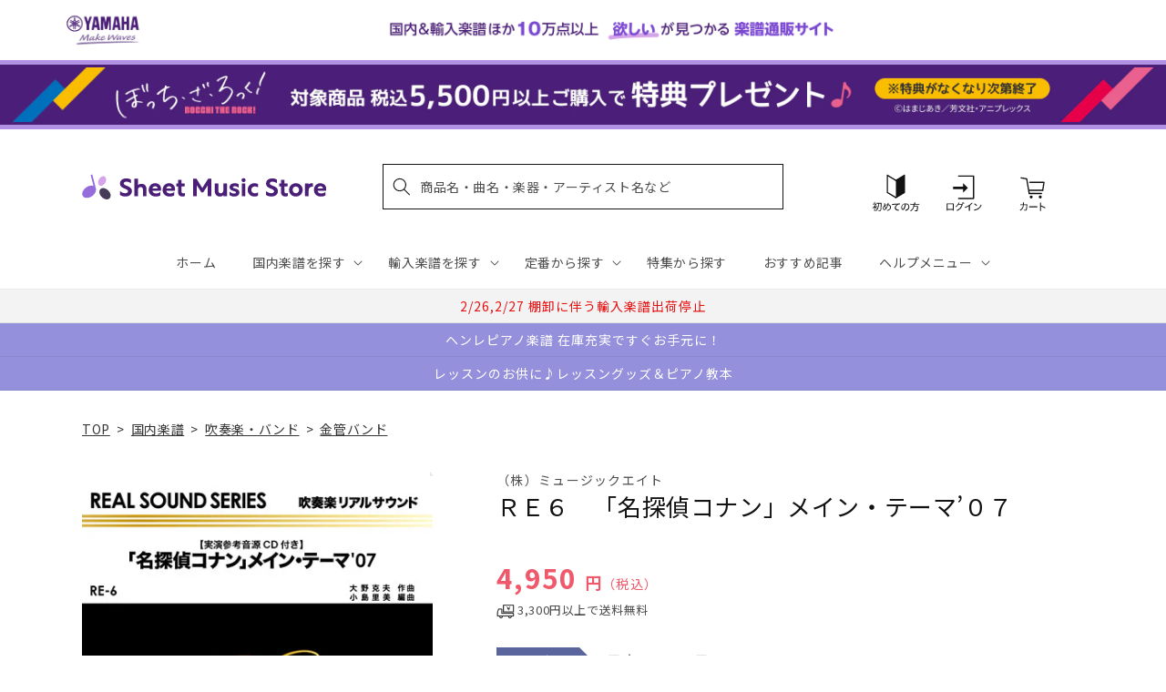

--- FILE ---
content_type: application/javascript; charset=utf-8
request_url: https://recommendations.loopclub.io/v2/storefront/template/?product_id=6895113502771&theme_id=124802433075&page=sheetmusic.jp.yamaha.com%2Fproducts%2F4533332600069&r_type=product&r_id=6895113502771&page_type=product_page&currency=JPY&shop=yamahasms.myshopify.com&user_id=1768893814-7cef7c60-5420-4c21-b91a-766cbbf64921&locale=ja&screen=desktop&qs=%7B%7D&client_id=e016567d-14a9-4859-8a9b-c80066963265&cbt=true&cbs=true&market=2150793267&callback=jsonp_callback_26569
body_size: 8413
content:
jsonp_callback_26569({"visit_id":"1768893819-068acc9a-d733-45c1-a8f2-f65d483a88c8","widgets":[{"id":218812,"page_id":129788,"widget_serve_id":"21955dbc-992f-4a02-a4be-316e8d5913cf","type":"similar_products","max_content":20,"min_content":1,"enabled":true,"location":"shopify-section-product-recommendations","title":"この商品に関連する商品","css":"/* ここから、追加CSS */li.rktheme-carousel-slide.glide__slide{    text-size-adjust: 100%;    -webkit-text-size-adjust: 100%;}.rktheme-carousel-arrows button {    display: block !important;}.rktheme-product-title {    margin-top: 0.5rem;    margin-bottom: 1.3rem;    font-weight: 400;    width: 100%;}a.rktheme-product-title {    text-decoration: none;    overflow: hidden;    display: -webkit-box;    -webkit-box-orient: vertical;    -webkit-line-clamp: 3;}a:hover.rktheme-product-title {    text-decoration: none;}a:hover.rktheme-bundle-product-title {    text-decoration: none;   opacity: 0.6 ;}.rktheme-product-price-wrap {    margin-bottom: 10px;    font-weight: 500;    width: 100%;    white-space: nowrap;}.rktheme-product-details {  position: relative;}.rktheme-product-title:after {  content: \"\";  position: absolute;  top: 0;  right: 0;  bottom: 0;  left: 0;  width: 100%;  height: 100%;  z-index: 1;}.rktheme-bundle-add-to-cart {    width: 100%;    color: #fff;    border: none;    border-radius: 0;     padding: 0.25em 3.0em!important;    font-weight: 400;    font-size: 0.95em!important;    line-height: 2.5em!important;    transition: opacity .15s ease-in-out;    opacity: 0.96;}.rktheme-bundle-product-title[data-current-product=true] {    font-weight: 400;    color: #121212;    text-decoration: none;    pointer-events: none;}.rktheme-bundle-product-title {    width: auto;    text-decoration: none;    background-color: transparent;    color: #121212;    -ms-flex-negative: 0;    flex-shrink: 0;    max-width: 720px;    white-space: nowrap;    text-overflow: ellipsis;    overflow: hidden;    line-height: 1.4!important;}.rktheme-bundle-total-price-amounts {    font-weight: 400;    font-size: 1.7rem;}.rktheme-bundle-total-price-info {    margin-bottom: 10px;}/* ここまで、追加CSS */[data-rk-widget-id='218812'] .rktheme-addtocart-select-arrow::after {    border-top-color: #fff;  }  [data-rk-widget-id='218812'] .rktheme-bundle-add-to-cart {    background-color: var(--add-cart-button-color);    color: #fff;  }  [data-rk-widget-id='218812'] .rktheme-bundle-add-to-cart:hover {    background-color: var(--add-cart-button-color);  }  [data-rk-widget-id='218812'] .rktheme-bundle-total-price-amounts {    color: #121212;  }  [data-rk-widget-id='218812'] .rktheme-bundle-product-item-prices {    color: #121212;  }  [data-rk-widget-id='218812'] .rktheme-widget-title {    font-size: 24px;  }  [data-rk-widget-id='218812'] .rktheme-bundle-title {    font-size: 24px;  }        [data-rk-widget-id='218812'] .rktheme-product-image {    object-fit: contain;  }          [data-rk-widget-id='218812'] .rktheme-widget-title {    text-align:left;  }                  [data-rk-widget-id='218812'] .rktheme-widget-container[data-ui-mode=desktop] .rktheme-bundle-image,  [data-rk-widget-id='218812'] .rktheme-widget-container[data-ui-mode=mobile] .rktheme-bundle-image {    position: absolute;    top: 0;    left: 0;    right: 0;    bottom: 0;    height: 100%;    width: 100%;    max-height: unset;            object-fit: contain      }        /* 課題3 追加CSS */  .glide__slide {    border: 1px solid #eee;    padding: 1rem 1rem 1.2rem;  }  .rktheme-product-image-wrap {    margin: 0 2rem 1rem;  }  .rktheme-carousel-arrow {    cursor: pointer;    width: 3.2rem !important;    height: 5.4rem !important;    padding: 0 !important;    display: grid;    place-items: center;    top: 45% !important;    transform: translateY(-50%);  }  .rktheme-carousel-arrow svg {    width: 1rem !important;    height: 1rem !important;  }  .rktheme-carousel-arrow.glide__arrow--left[data-style=rectangle] {    border-radius: 0 5px 5px 0;  }  .rktheme-carousel-arrow.glide__arrow--right[data-style=rectangle] {    border-radius: 5px 0 0 5px;  }  .rktheme-product-image-wrap {    padding-top: 120% !important;  }  .rktheme-product-title {    margin-bottom: 4px;  }  .rktheme-product-card:hover .rktheme-product-image--primary {    opacity: 0.7 ;  }  .rktheme-product-image-wrap:hover .rktheme-product-image--primary {    opacity: 0.7 ;  }  .rktheme-product-vendor {    letter-spacing: 0.03em;  }@media screen and (max-width: 749px) {  h3.rktheme-widget-title {    font-size: 20px !important;}  .rktheme-carousel-arrow {    display: none !important;    font-size: 15px;  }  .rktheme-product-card:hover .rktheme-product-image--primary{    opacity: 1;  }  .rktheme-product-image-wrap:hover .rktheme-product-image--primary {    opacity: 1;  }  a:hover.rktheme-product-title{    opacity: 1;  }  a:hover.rktheme-product-title {    text-decoration: none;  }  a:hover.rktheme-bundle-product-title {    text-decoration: none;  }  .rktheme-product-card:hover .rktheme-product-image--primary {    transform: none;  }  .rktheme-product-image-wrap[data-hover-mode=zoom]:hover .rktheme-product-image--primary {    transform: none;  }    .glide__slide {    border: 1px solid #eee;    padding: 1rem;  }}","layout":"carousel","cart_button_text":"Add to Cart","page_type":"product_page","desktop_per_view":4,"mobile_per_view":2,"carousel_control":"arrow","position_enabled":true,"position":2,"enable_cart_button":false,"cart_button_template":null,"extra":{},"enable_popup":false,"popup_config":{},"show_discount_label":false,"allow_out_of_stock":true,"tablet_per_view":3,"discount_config":{"enabled":null,"type":null,"value":null,"widget_message":null,"cart_message":null,"version":1,"apply_discount_only_to_rec":false},"cart_properties":{},"template":"<section class='rktheme-widget-container' data-layout='carousel'>    <h3 class='rktheme-widget-title'><span>この商品に関連する商品</span></h3>    <div class='rktheme-carousel-wrap'>      <div class='rktheme-carousel-container glide'>        <div class=\"rktheme-carousel-track glide__track\" data-glide-el=\"track\">          <ul class=\"rktheme-carousel-slides glide__slides\">                                                                                                                <li class='rktheme-carousel-slide glide__slide'>                  <div class='rktheme-product-card rktheme-grid-product' data-rk-product-id='7372236619827'>                    <a href='/products/4533332960262' class='rktheme-product-image-wrap' data-rk-track-type='clicked' data-rk-track-prevent-default='true'>                        <img class='rktheme-product-image  rktheme-product-image--primary' loading=\"lazy\" data-sizes=\"auto\" src=\"https://cdn.shopify.com/s/files/1/0553/1566/0851/files/no_image_240131_f24b6b70-f344-4551-a88d-8c055b2f9cb9_600x.jpg?v=1720585379\" data-src=\"https://cdn.shopify.com/s/files/1/0553/1566/0851/files/no_image_240131_f24b6b70-f344-4551-a88d-8c055b2f9cb9_600x.jpg?v=1720585379\" data-srcset=\"https://cdn.shopify.com/s/files/1/0553/1566/0851/files/no_image_240131_f24b6b70-f344-4551-a88d-8c055b2f9cb9_180x.jpg?v=1720585379 180w 236h, https://cdn.shopify.com/s/files/1/0553/1566/0851/files/no_image_240131_f24b6b70-f344-4551-a88d-8c055b2f9cb9_360x.jpg?v=1720585379 360w 473h, https://cdn.shopify.com/s/files/1/0553/1566/0851/files/no_image_240131_f24b6b70-f344-4551-a88d-8c055b2f9cb9_540x.jpg?v=1720585379 540w 710h, https://cdn.shopify.com/s/files/1/0553/1566/0851/files/no_image_240131_f24b6b70-f344-4551-a88d-8c055b2f9cb9_720x.jpg?v=1720585379 720w 947h, https://cdn.shopify.com/s/files/1/0553/1566/0851/files/no_image_240131_f24b6b70-f344-4551-a88d-8c055b2f9cb9_900x.jpg?v=1720585379 900w 1184h, https://cdn.shopify.com/s/files/1/0553/1566/0851/files/no_image_240131_f24b6b70-f344-4551-a88d-8c055b2f9cb9.jpg?v=1720585379 912w 1200h\" alt='ＱＨ１０２６　吹奏楽ヒットシリーズ　春風／ゆず【オンデマンド】' />                      <div class='rktheme-discount-label' data-compare-price=\"None\" data-price=\"4400.0\" data-label=\"{percent} off\"></div>                      <div class='rktheme-added-to-cart-tooltip'>Added to cart!</div>                    </a>                    <div class='rktheme-product-details'>                      <a class='rktheme-product-title' href='/products/4533332960262' data-rk-track-type='clicked' data-rk-track-prevent-default='true'>                          ＱＨ１０２６　吹奏楽ヒットシリーズ　春風／ゆず【オンデマンド】                      </a>                        <div class='rktheme-product-vendor rktheme-product-vendor--above-title'>（株）ミュージックエイト</div>                        <div class='rktheme-product-vendor rktheme-product-vendor--below-title'>（株）ミュージックエイト</div>                      <div class='rktheme-product-price-wrap' data-compare-price='False'>                          <span class='rktheme-product-price rktheme-product-price--original'>                            <span class='money'>4,400 円（税込）</span>                          </span>                      </div>                      <div class='rktheme-addtocart-container'>                          <button type='button' class='rktheme-addtocart-button' data-rk-variant-id='42500158521395'>カートに入れる</button>                      </div>                    </div>                  </div>              </li>                                                                                                                <li class='rktheme-carousel-slide glide__slide'>                  <div class='rktheme-product-card rktheme-grid-product' data-rk-product-id='7372183502899'>                    <a href='/products/4533332811830' class='rktheme-product-image-wrap' data-rk-track-type='clicked' data-rk-track-prevent-default='true'>                        <img class='rktheme-product-image  rktheme-product-image--primary' loading=\"lazy\" data-sizes=\"auto\" src=\"https://cdn.shopify.com/s/files/1/0553/1566/0851/files/no_image_240131_0826c786-ec39-4e8d-8ece-b321f111f368_600x.jpg?v=1720585298\" data-src=\"https://cdn.shopify.com/s/files/1/0553/1566/0851/files/no_image_240131_0826c786-ec39-4e8d-8ece-b321f111f368_600x.jpg?v=1720585298\" data-srcset=\"https://cdn.shopify.com/s/files/1/0553/1566/0851/files/no_image_240131_0826c786-ec39-4e8d-8ece-b321f111f368_180x.jpg?v=1720585298 180w 236h, https://cdn.shopify.com/s/files/1/0553/1566/0851/files/no_image_240131_0826c786-ec39-4e8d-8ece-b321f111f368_360x.jpg?v=1720585298 360w 473h, https://cdn.shopify.com/s/files/1/0553/1566/0851/files/no_image_240131_0826c786-ec39-4e8d-8ece-b321f111f368_540x.jpg?v=1720585298 540w 710h, https://cdn.shopify.com/s/files/1/0553/1566/0851/files/no_image_240131_0826c786-ec39-4e8d-8ece-b321f111f368_720x.jpg?v=1720585298 720w 947h, https://cdn.shopify.com/s/files/1/0553/1566/0851/files/no_image_240131_0826c786-ec39-4e8d-8ece-b321f111f368_900x.jpg?v=1720585298 900w 1184h, https://cdn.shopify.com/s/files/1/0553/1566/0851/files/no_image_240131_0826c786-ec39-4e8d-8ece-b321f111f368.jpg?v=1720585298 912w 1200h\" alt='ＱＨ１８３　吹奏楽ヒットシリーズ　ＣＩＴＹ　ＨＵＮＴＥＲ【オンデマンド】' />                      <div class='rktheme-discount-label' data-compare-price=\"None\" data-price=\"4400.0\" data-label=\"{percent} off\"></div>                      <div class='rktheme-added-to-cart-tooltip'>Added to cart!</div>                    </a>                    <div class='rktheme-product-details'>                      <a class='rktheme-product-title' href='/products/4533332811830' data-rk-track-type='clicked' data-rk-track-prevent-default='true'>                          ＱＨ１８３　吹奏楽ヒットシリーズ　ＣＩＴＹ　ＨＵＮＴＥＲ【オンデマンド】                      </a>                        <div class='rktheme-product-vendor rktheme-product-vendor--above-title'>（株）ミュージックエイト</div>                        <div class='rktheme-product-vendor rktheme-product-vendor--below-title'>（株）ミュージックエイト</div>                      <div class='rktheme-product-price-wrap' data-compare-price='False'>                          <span class='rktheme-product-price rktheme-product-price--original'>                            <span class='money'>4,400 円（税込）</span>                          </span>                      </div>                      <div class='rktheme-addtocart-container'>                          <button type='button' class='rktheme-addtocart-button' data-rk-variant-id='42500101734451'>カートに入れる</button>                      </div>                    </div>                  </div>              </li>                                                                                                                <li class='rktheme-carousel-slide glide__slide'>                  <div class='rktheme-product-card rktheme-grid-product' data-rk-product-id='6894616969267'>                    <a href='/products/4533332812592' class='rktheme-product-image-wrap' data-rk-track-type='clicked' data-rk-track-prevent-default='true'>                        <img class='rktheme-product-image  rktheme-product-image--primary' loading=\"lazy\" data-sizes=\"auto\" src=\"https://cdn.shopify.com/s/files/1/0553/1566/0851/files/no_image_240131_304ac228-6356-4b1c-b720-a2a24f46af8b_600x.jpg?v=1712623343\" data-src=\"https://cdn.shopify.com/s/files/1/0553/1566/0851/files/no_image_240131_304ac228-6356-4b1c-b720-a2a24f46af8b_600x.jpg?v=1712623343\" data-srcset=\"https://cdn.shopify.com/s/files/1/0553/1566/0851/files/no_image_240131_304ac228-6356-4b1c-b720-a2a24f46af8b_180x.jpg?v=1712623343 180w 236h, https://cdn.shopify.com/s/files/1/0553/1566/0851/files/no_image_240131_304ac228-6356-4b1c-b720-a2a24f46af8b_360x.jpg?v=1712623343 360w 473h, https://cdn.shopify.com/s/files/1/0553/1566/0851/files/no_image_240131_304ac228-6356-4b1c-b720-a2a24f46af8b_540x.jpg?v=1712623343 540w 710h, https://cdn.shopify.com/s/files/1/0553/1566/0851/files/no_image_240131_304ac228-6356-4b1c-b720-a2a24f46af8b_720x.jpg?v=1712623343 720w 947h, https://cdn.shopify.com/s/files/1/0553/1566/0851/files/no_image_240131_304ac228-6356-4b1c-b720-a2a24f46af8b_900x.jpg?v=1712623343 900w 1184h, https://cdn.shopify.com/s/files/1/0553/1566/0851/files/no_image_240131_304ac228-6356-4b1c-b720-a2a24f46af8b.jpg?v=1712623343 912w 1200h\" alt='ＱＨ２５９　吹奏楽ヒットシリーズ　狙いうち／ホワイトタイガー' />                      <div class='rktheme-discount-label' data-compare-price=\"None\" data-price=\"4400.0\" data-label=\"{percent} off\"></div>                      <div class='rktheme-added-to-cart-tooltip'>Added to cart!</div>                    </a>                    <div class='rktheme-product-details'>                      <a class='rktheme-product-title' href='/products/4533332812592' data-rk-track-type='clicked' data-rk-track-prevent-default='true'>                          ＱＨ２５９　吹奏楽ヒットシリーズ　狙いうち／ホワイトタイガー                      </a>                        <div class='rktheme-product-vendor rktheme-product-vendor--above-title'>（株）ミュージックエイト</div>                        <div class='rktheme-product-vendor rktheme-product-vendor--below-title'>（株）ミュージックエイト</div>                      <div class='rktheme-product-price-wrap' data-compare-price='False'>                          <span class='rktheme-product-price rktheme-product-price--original'>                            <span class='money'>4,400 円（税込）</span>                          </span>                      </div>                      <div class='rktheme-addtocart-container'>                          <button type='button' class='rktheme-addtocart-button' data-rk-variant-id='41221347868723'>カートに入れる</button>                      </div>                    </div>                  </div>              </li>                                                                                                                <li class='rktheme-carousel-slide glide__slide'>                  <div class='rktheme-product-card rktheme-grid-product' data-rk-product-id='6895493644339'>                    <a href='/products/4533332690558' class='rktheme-product-image-wrap' data-rk-track-type='clicked' data-rk-track-prevent-default='true'>                        <img class='rktheme-product-image  rktheme-product-image--primary' loading=\"lazy\" data-sizes=\"auto\" src=\"https://cdn.shopify.com/s/files/1/0553/1566/0851/products/4533332690558_600x.jpg?v=1677579649\" data-src=\"https://cdn.shopify.com/s/files/1/0553/1566/0851/products/4533332690558_600x.jpg?v=1677579649\" data-srcset=\"https://cdn.shopify.com/s/files/1/0553/1566/0851/products/4533332690558_180x.jpg?v=1677579649 180w 254h, https://cdn.shopify.com/s/files/1/0553/1566/0851/products/4533332690558_360x.jpg?v=1677579649 360w 508h, https://cdn.shopify.com/s/files/1/0553/1566/0851/products/4533332690558.jpg?v=1677579649 425w 600h\" alt='ＦＬＸ５５　サークル・オブ・ライフ【Ｃｉｒｃｌｅ　ｏｆ　Ｌｉｆｅ】' />                      <div class='rktheme-discount-label' data-compare-price=\"None\" data-price=\"3850.0\" data-label=\"{percent} off\"></div>                      <div class='rktheme-added-to-cart-tooltip'>Added to cart!</div>                    </a>                    <div class='rktheme-product-details'>                      <a class='rktheme-product-title' href='/products/4533332690558' data-rk-track-type='clicked' data-rk-track-prevent-default='true'>                          ＦＬＸ５５　サークル・オブ・ライフ【Ｃｉｒｃｌｅ　ｏｆ　Ｌｉｆｅ】                      </a>                        <div class='rktheme-product-vendor rktheme-product-vendor--above-title'>（株）ミュージックエイト</div>                        <div class='rktheme-product-vendor rktheme-product-vendor--below-title'>（株）ミュージックエイト</div>                      <div class='rktheme-product-price-wrap' data-compare-price='False'>                          <span class='rktheme-product-price rktheme-product-price--original'>                            <span class='money'>3,850 円（税込）</span>                          </span>                      </div>                      <div class='rktheme-addtocart-container'>                          <button type='button' class='rktheme-addtocart-button' data-rk-variant-id='41222288539699'>カートに入れる</button>                      </div>                    </div>                  </div>              </li>                                                                                                                <li class='rktheme-carousel-slide glide__slide'>                  <div class='rktheme-product-card rktheme-grid-product' data-rk-product-id='6895158591539'>                    <a href='/products/4580094474018' class='rktheme-product-image-wrap' data-rk-track-type='clicked' data-rk-track-prevent-default='true'>                        <img class='rktheme-product-image  rktheme-product-image--primary' loading=\"lazy\" data-sizes=\"auto\" src=\"https://cdn.shopify.com/s/files/1/0553/1566/0851/products/4580094474018_600x.jpg?v=1677578927\" data-src=\"https://cdn.shopify.com/s/files/1/0553/1566/0851/products/4580094474018_600x.jpg?v=1677578927\" data-srcset=\"https://cdn.shopify.com/s/files/1/0553/1566/0851/products/4580094474018_180x.jpg?v=1677578927 180w 254h, https://cdn.shopify.com/s/files/1/0553/1566/0851/products/4580094474018_360x.jpg?v=1677578927 360w 508h, https://cdn.shopify.com/s/files/1/0553/1566/0851/products/4580094474018_540x.jpg?v=1677578927 540w 763h, https://cdn.shopify.com/s/files/1/0553/1566/0851/products/4580094474018.jpg?v=1677578927 595w 841h\" alt='マーチ・シリーズ　キング・コットン　参考音源ＣＤ付' />                      <div class='rktheme-discount-label' data-compare-price=\"None\" data-price=\"4950.0\" data-label=\"{percent} off\"></div>                      <div class='rktheme-added-to-cart-tooltip'>Added to cart!</div>                    </a>                    <div class='rktheme-product-details'>                      <a class='rktheme-product-title' href='/products/4580094474018' data-rk-track-type='clicked' data-rk-track-prevent-default='true'>                          マーチ・シリーズ　キング・コットン　参考音源ＣＤ付                      </a>                        <div class='rktheme-product-vendor rktheme-product-vendor--above-title'>ウィンズスコア</div>                        <div class='rktheme-product-vendor rktheme-product-vendor--below-title'>ウィンズスコア</div>                      <div class='rktheme-product-price-wrap' data-compare-price='False'>                          <span class='rktheme-product-price rktheme-product-price--original'>                            <span class='money'>4,950 円（税込）</span>                          </span>                      </div>                      <div class='rktheme-addtocart-container'>                          <button type='button' class='rktheme-addtocart-button' data-rk-variant-id='41221916557363'>カートに入れる</button>                      </div>                    </div>                  </div>              </li>                                                                                                                <li class='rktheme-carousel-slide glide__slide'>                  <div class='rktheme-product-card rktheme-grid-product' data-rk-product-id='6895046164531'>                    <a href='/products/4582441024716' class='rktheme-product-image-wrap' data-rk-track-type='clicked' data-rk-track-prevent-default='true'>                        <img class='rktheme-product-image  rktheme-product-image--primary' loading=\"lazy\" data-sizes=\"auto\" src=\"https://cdn.shopify.com/s/files/1/0553/1566/0851/products/4582441024716_600x.jpg?v=1677577651\" data-src=\"https://cdn.shopify.com/s/files/1/0553/1566/0851/products/4582441024716_600x.jpg?v=1677577651\" data-srcset=\"https://cdn.shopify.com/s/files/1/0553/1566/0851/products/4582441024716_180x.jpg?v=1677577651 180w 260h, https://cdn.shopify.com/s/files/1/0553/1566/0851/products/4582441024716_360x.jpg?v=1677577651 360w 521h, https://cdn.shopify.com/s/files/1/0553/1566/0851/products/4582441024716.jpg?v=1677577651 414w 600h\" alt='吹奏楽セレクション楽譜　パリの散歩道　参考音源ＣＤ付' />                      <div class='rktheme-discount-label' data-compare-price=\"None\" data-price=\"4075.0\" data-label=\"{percent} off\"></div>                      <div class='rktheme-added-to-cart-tooltip'>Added to cart!</div>                    </a>                    <div class='rktheme-product-details'>                      <a class='rktheme-product-title' href='/products/4582441024716' data-rk-track-type='clicked' data-rk-track-prevent-default='true'>                          吹奏楽セレクション楽譜　パリの散歩道　参考音源ＣＤ付                      </a>                        <div class='rktheme-product-vendor rktheme-product-vendor--above-title'>ウィンズスコア</div>                        <div class='rktheme-product-vendor rktheme-product-vendor--below-title'>ウィンズスコア</div>                      <div class='rktheme-product-price-wrap' data-compare-price='False'>                          <span class='rktheme-product-price rktheme-product-price--original'>                            <span class='money'>4,075 円（税込）</span>                          </span>                      </div>                      <div class='rktheme-addtocart-container'>                          <button type='button' class='rktheme-addtocart-button' data-rk-variant-id='41221795086387'>カートに入れる</button>                      </div>                    </div>                  </div>              </li>                                                                                                                <li class='rktheme-carousel-slide glide__slide'>                  <div class='rktheme-product-card rktheme-grid-product' data-rk-product-id='6895235301427'>                    <a href='/products/4562360239514' class='rktheme-product-image-wrap' data-rk-track-type='clicked' data-rk-track-prevent-default='true'>                        <img class='rktheme-product-image  rktheme-product-image--primary' loading=\"lazy\" data-sizes=\"auto\" src=\"https://cdn.shopify.com/s/files/1/0553/1566/0851/products/4562360239514_600x.jpg?v=1677578492\" data-src=\"https://cdn.shopify.com/s/files/1/0553/1566/0851/products/4562360239514_600x.jpg?v=1677578492\" data-srcset=\"https://cdn.shopify.com/s/files/1/0553/1566/0851/products/4562360239514_180x.jpg?v=1677578492 180w 255h, https://cdn.shopify.com/s/files/1/0553/1566/0851/products/4562360239514.jpg?v=1677578492 294w 418h\" alt='ＰＯＰ－１６９　Ｉ　ｓｅｅｋ／嵐　（ドラマ「世界一難しい恋」主題歌）' />                      <div class='rktheme-discount-label' data-compare-price=\"None\" data-price=\"4378.0\" data-label=\"{percent} off\"></div>                      <div class='rktheme-added-to-cart-tooltip'>Added to cart!</div>                    </a>                    <div class='rktheme-product-details'>                      <a class='rktheme-product-title' href='/products/4562360239514' data-rk-track-type='clicked' data-rk-track-prevent-default='true'>                          ＰＯＰ－１６９　Ｉ　ｓｅｅｋ／嵐　（ドラマ「世界一難しい恋」主題歌）                      </a>                        <div class='rktheme-product-vendor rktheme-product-vendor--above-title'>ロケットミュージック</div>                        <div class='rktheme-product-vendor rktheme-product-vendor--below-title'>ロケットミュージック</div>                      <div class='rktheme-product-price-wrap' data-compare-price='False'>                          <span class='rktheme-product-price rktheme-product-price--original'>                            <span class='money'>4,378 円（税込）</span>                          </span>                      </div>                      <div class='rktheme-addtocart-container'>                          <button type='button' class='rktheme-addtocart-button' data-rk-variant-id='41222001328179'>カートに入れる</button>                      </div>                    </div>                  </div>              </li>                                                                                                                <li class='rktheme-carousel-slide glide__slide'>                  <div class='rktheme-product-card rktheme-grid-product' data-rk-product-id='6894829928499'>                    <a href='/products/4580218864732' class='rktheme-product-image-wrap' data-rk-track-type='clicked' data-rk-track-prevent-default='true'>                        <img class='rktheme-product-image  rktheme-product-image--primary' loading=\"lazy\" data-sizes=\"auto\" src=\"https://cdn.shopify.com/s/files/1/0553/1566/0851/products/4580218864732_600x.jpg?v=1677579018\" data-src=\"https://cdn.shopify.com/s/files/1/0553/1566/0851/products/4580218864732_600x.jpg?v=1677579018\" data-srcset=\"https://cdn.shopify.com/s/files/1/0553/1566/0851/products/4580218864732.jpg?v=1677579018 180w 253h\" alt='吹奏楽セレクション楽譜　珍獣ハンターイモトのテーマ～破壊魔定光のテーマ～ＣＤ付' />                      <div class='rktheme-discount-label' data-compare-price=\"None\" data-price=\"4075.0\" data-label=\"{percent} off\"></div>                      <div class='rktheme-added-to-cart-tooltip'>Added to cart!</div>                    </a>                    <div class='rktheme-product-details'>                      <a class='rktheme-product-title' href='/products/4580218864732' data-rk-track-type='clicked' data-rk-track-prevent-default='true'>                          吹奏楽セレクション楽譜　珍獣ハンターイモトのテーマ～破壊魔定光のテーマ～ＣＤ付                      </a>                        <div class='rktheme-product-vendor rktheme-product-vendor--above-title'>ウィンズスコア</div>                        <div class='rktheme-product-vendor rktheme-product-vendor--below-title'>ウィンズスコア</div>                      <div class='rktheme-product-price-wrap' data-compare-price='False'>                          <span class='rktheme-product-price rktheme-product-price--original'>                            <span class='money'>4,075 円（税込）</span>                          </span>                      </div>                      <div class='rktheme-addtocart-container'>                          <button type='button' class='rktheme-addtocart-button' data-rk-variant-id='41221568364595'>カートに入れる</button>                      </div>                    </div>                  </div>              </li>                                                                                                                <li class='rktheme-carousel-slide glide__slide'>                  <div class='rktheme-product-card rktheme-grid-product' data-rk-product-id='6890561404979'>                    <a href='/products/4947817283584' class='rktheme-product-image-wrap' data-rk-track-type='clicked' data-rk-track-prevent-default='true'>                        <img class='rktheme-product-image  rktheme-product-image--primary' loading=\"lazy\" data-sizes=\"auto\" src=\"https://cdn.shopify.com/s/files/1/0553/1566/0851/products/4947817283584_600x.jpg?v=1676257251\" data-src=\"https://cdn.shopify.com/s/files/1/0553/1566/0851/products/4947817283584_600x.jpg?v=1676257251\" data-srcset=\"https://cdn.shopify.com/s/files/1/0553/1566/0851/products/4947817283584_180x.jpg?v=1676257251 180w 251h, https://cdn.shopify.com/s/files/1/0553/1566/0851/products/4947817283584_360x.jpg?v=1676257251 360w 503h, https://cdn.shopify.com/s/files/1/0553/1566/0851/products/4947817283584_540x.jpg?v=1676257251 540w 755h, https://cdn.shopify.com/s/files/1/0553/1566/0851/products/4947817283584_720x.jpg?v=1676257251 720w 1007h, https://cdn.shopify.com/s/files/1/0553/1566/0851/products/4947817283584_900x.jpg?v=1676257251 900w 1259h, https://cdn.shopify.com/s/files/1/0553/1566/0851/products/4947817283584_1080x.jpg?v=1676257251 1080w 1510h, https://cdn.shopify.com/s/files/1/0553/1566/0851/products/4947817283584_1296x.jpg?v=1676257251 1296w 1813h, https://cdn.shopify.com/s/files/1/0553/1566/0851/products/4947817283584_1512x.jpg?v=1676257251 1512w 2115h, https://cdn.shopify.com/s/files/1/0553/1566/0851/products/4947817283584_1728x.jpg?v=1676257251 1728w 2417h, https://cdn.shopify.com/s/files/1/0553/1566/0851/products/4947817283584_1950x.jpg?v=1676257251 1950w 2728h, https://cdn.shopify.com/s/files/1/0553/1566/0851/products/4947817283584_2100x.jpg?v=1676257251 2100w 2937h, https://cdn.shopify.com/s/files/1/0553/1566/0851/products/4947817283584_2260x.jpg?v=1676257251 2260w 3161h, https://cdn.shopify.com/s/files/1/0553/1566/0851/products/4947817283584_2450x.jpg?v=1676257251 2450w 3427h, https://cdn.shopify.com/s/files/1/0553/1566/0851/products/4947817283584.jpg?v=1676257251 2511w 3513h\" alt='New Sounds in Brass NSB復刻版 ユア・ソング' />                      <div class='rktheme-discount-label' data-compare-price=\"None\" data-price=\"12100.0\" data-label=\"{percent} off\"></div>                      <div class='rktheme-added-to-cart-tooltip'>Added to cart!</div>                    </a>                    <div class='rktheme-product-details'>                      <a class='rktheme-product-title' href='/products/4947817283584' data-rk-track-type='clicked' data-rk-track-prevent-default='true'>                          New Sounds in Brass NSB復刻版 ユア・ソング                      </a>                        <div class='rktheme-product-vendor rktheme-product-vendor--above-title'>ヤマハミュージックエンタテインメントホールディングス</div>                        <div class='rktheme-product-vendor rktheme-product-vendor--below-title'>ヤマハミュージックエンタテインメントホールディングス</div>                      <div class='rktheme-product-price-wrap' data-compare-price='False'>                          <span class='rktheme-product-price rktheme-product-price--original'>                            <span class='money'>12,100 円（税込）</span>                          </span>                      </div>                      <div class='rktheme-addtocart-container'>                          <button type='button' class='rktheme-addtocart-button' data-rk-variant-id='41209749340211'>カートに入れる</button>                      </div>                    </div>                  </div>              </li>                                                                                                                <li class='rktheme-carousel-slide glide__slide'>                  <div class='rktheme-product-card rktheme-grid-product' data-rk-product-id='6895110553651'>                    <a href='/products/4533332965069' class='rktheme-product-image-wrap' data-rk-track-type='clicked' data-rk-track-prevent-default='true'>                        <img class='rktheme-product-image  rktheme-product-image--primary' loading=\"lazy\" data-sizes=\"auto\" src=\"https://cdn.shopify.com/s/files/1/0553/1566/0851/products/4533332965069_600x.jpg?v=1677579836\" data-src=\"https://cdn.shopify.com/s/files/1/0553/1566/0851/products/4533332965069_600x.jpg?v=1677579836\" data-srcset=\"https://cdn.shopify.com/s/files/1/0553/1566/0851/products/4533332965069_180x.jpg?v=1677579836 180w 253h, https://cdn.shopify.com/s/files/1/0553/1566/0851/products/4533332965069_360x.jpg?v=1677579836 360w 507h, https://cdn.shopify.com/s/files/1/0553/1566/0851/products/4533332965069.jpg?v=1677579836 426w 600h\" alt='ＱＨ１５０６　吹奏楽ヒットシリーズ　Ｄｒａｇｏｎ　Ｎｉｇｈｔ／ＳＥＫＡＩ　ＮＯ　ＯＷＡＲＩ' />                      <div class='rktheme-discount-label' data-compare-price=\"None\" data-price=\"3960.0\" data-label=\"{percent} off\"></div>                      <div class='rktheme-added-to-cart-tooltip'>Added to cart!</div>                    </a>                    <div class='rktheme-product-details'>                      <a class='rktheme-product-title' href='/products/4533332965069' data-rk-track-type='clicked' data-rk-track-prevent-default='true'>                          ＱＨ１５０６　吹奏楽ヒットシリーズ　Ｄｒａｇｏｎ　Ｎｉｇｈｔ／ＳＥＫＡＩ　ＮＯ　ＯＷＡＲＩ                      </a>                        <div class='rktheme-product-vendor rktheme-product-vendor--above-title'>（株）ミュージックエイト</div>                        <div class='rktheme-product-vendor rktheme-product-vendor--below-title'>（株）ミュージックエイト</div>                      <div class='rktheme-product-price-wrap' data-compare-price='False'>                          <span class='rktheme-product-price rktheme-product-price--original'>                            <span class='money'>3,960 円（税込）</span>                          </span>                      </div>                      <div class='rktheme-addtocart-container'>                          <button type='button' class='rktheme-addtocart-button' data-rk-variant-id='41221866782771'>カートに入れる</button>                      </div>                    </div>                  </div>              </li>                                                                                                                <li class='rktheme-carousel-slide glide__slide'>                  <div class='rktheme-product-card rktheme-grid-product' data-rk-product-id='7758683177011'>                    <a href='/products/4571453887204' class='rktheme-product-image-wrap' data-rk-track-type='clicked' data-rk-track-prevent-default='true'>                        <img class='rktheme-product-image  rktheme-product-image--primary' loading=\"lazy\" data-sizes=\"auto\" src=\"https://cdn.shopify.com/s/files/1/0553/1566/0851/files/4571453887204_de90dee3-2625-43d8-af5a-405cac29e848_600x.jpg?v=1768886829\" data-src=\"https://cdn.shopify.com/s/files/1/0553/1566/0851/files/4571453887204_de90dee3-2625-43d8-af5a-405cac29e848_600x.jpg?v=1768886829\" data-srcset=\"https://cdn.shopify.com/s/files/1/0553/1566/0851/files/4571453887204_de90dee3-2625-43d8-af5a-405cac29e848_180x.jpg?v=1768886829 180w 254h, https://cdn.shopify.com/s/files/1/0553/1566/0851/files/4571453887204_de90dee3-2625-43d8-af5a-405cac29e848_360x.jpg?v=1768886829 360w 509h, https://cdn.shopify.com/s/files/1/0553/1566/0851/files/4571453887204_de90dee3-2625-43d8-af5a-405cac29e848.jpg?v=1768886829 424w 600h\" alt='ＦＬＥＸ２７５　ＩＲＩＳ　ＯＵＴ／米津玄師【参考音源ＣＤ付】' />                      <div class='rktheme-discount-label' data-compare-price=\"None\" data-price=\"4400.0\" data-label=\"{percent} off\"></div>                      <div class='rktheme-added-to-cart-tooltip'>Added to cart!</div>                    </a>                    <div class='rktheme-product-details'>                      <a class='rktheme-product-title' href='/products/4571453887204' data-rk-track-type='clicked' data-rk-track-prevent-default='true'>                          ＦＬＥＸ２７５　ＩＲＩＳ　ＯＵＴ／米津玄師【参考音源ＣＤ付】                      </a>                        <div class='rktheme-product-vendor rktheme-product-vendor--above-title'>ロケットミュージック</div>                        <div class='rktheme-product-vendor rktheme-product-vendor--below-title'>ロケットミュージック</div>                      <div class='rktheme-product-price-wrap' data-compare-price='False'>                          <span class='rktheme-product-price rktheme-product-price--original'>                            <span class='money'>4,400 円（税込）</span>                          </span>                      </div>                      <div class='rktheme-addtocart-container'>                          <button type='button' class='rktheme-addtocart-button' data-rk-variant-id='43923456294963'>カートに入れる</button>                      </div>                    </div>                  </div>              </li>                                                                                                                <li class='rktheme-carousel-slide glide__slide'>                  <div class='rktheme-product-card rktheme-grid-product' data-rk-product-id='7758683308083'>                    <a href='/products/4571453887242' class='rktheme-product-image-wrap' data-rk-track-type='clicked' data-rk-track-prevent-default='true'>                        <img class='rktheme-product-image  rktheme-product-image--primary' loading=\"lazy\" data-sizes=\"auto\" src=\"https://cdn.shopify.com/s/files/1/0553/1566/0851/files/4571453887242_7fdc8b08-d040-41ac-93f3-c5fc22805141_600x.jpg?v=1768886830\" data-src=\"https://cdn.shopify.com/s/files/1/0553/1566/0851/files/4571453887242_7fdc8b08-d040-41ac-93f3-c5fc22805141_600x.jpg?v=1768886830\" data-srcset=\"https://cdn.shopify.com/s/files/1/0553/1566/0851/files/4571453887242_7fdc8b08-d040-41ac-93f3-c5fc22805141_180x.jpg?v=1768886830 180w 254h, https://cdn.shopify.com/s/files/1/0553/1566/0851/files/4571453887242_7fdc8b08-d040-41ac-93f3-c5fc22805141_360x.jpg?v=1768886830 360w 509h, https://cdn.shopify.com/s/files/1/0553/1566/0851/files/4571453887242_7fdc8b08-d040-41ac-93f3-c5fc22805141.jpg?v=1768886830 424w 600h\" alt='ＰＯＰ４７７　若者のすべて／フジファブリック【参考音源ＣＤ付】' />                      <div class='rktheme-discount-label' data-compare-price=\"None\" data-price=\"4840.0\" data-label=\"{percent} off\"></div>                      <div class='rktheme-added-to-cart-tooltip'>Added to cart!</div>                    </a>                    <div class='rktheme-product-details'>                      <a class='rktheme-product-title' href='/products/4571453887242' data-rk-track-type='clicked' data-rk-track-prevent-default='true'>                          ＰＯＰ４７７　若者のすべて／フジファブリック【参考音源ＣＤ付】                      </a>                        <div class='rktheme-product-vendor rktheme-product-vendor--above-title'>ロケットミュージック</div>                        <div class='rktheme-product-vendor rktheme-product-vendor--below-title'>ロケットミュージック</div>                      <div class='rktheme-product-price-wrap' data-compare-price='False'>                          <span class='rktheme-product-price rktheme-product-price--original'>                            <span class='money'>4,840 円（税込）</span>                          </span>                      </div>                      <div class='rktheme-addtocart-container'>                          <button type='button' class='rktheme-addtocart-button' data-rk-variant-id='43923456426035'>カートに入れる</button>                      </div>                    </div>                  </div>              </li>                                                                                                                <li class='rktheme-carousel-slide glide__slide'>                  <div class='rktheme-product-card rktheme-grid-product' data-rk-product-id='7758683045939'>                    <a href='/products/4533332691906' class='rktheme-product-image-wrap' data-rk-track-type='clicked' data-rk-track-prevent-default='true'>                        <img class='rktheme-product-image  rktheme-product-image--primary' loading=\"lazy\" data-sizes=\"auto\" src=\"https://cdn.shopify.com/s/files/1/0553/1566/0851/files/4533332691906_4db52026-01ef-488c-8c10-82b0d6d50813_600x.jpg?v=1768886829\" data-src=\"https://cdn.shopify.com/s/files/1/0553/1566/0851/files/4533332691906_4db52026-01ef-488c-8c10-82b0d6d50813_600x.jpg?v=1768886829\" data-srcset=\"https://cdn.shopify.com/s/files/1/0553/1566/0851/files/4533332691906_4db52026-01ef-488c-8c10-82b0d6d50813_180x.jpg?v=1768886829 180w 254h, https://cdn.shopify.com/s/files/1/0553/1566/0851/files/4533332691906_4db52026-01ef-488c-8c10-82b0d6d50813_360x.jpg?v=1768886829 360w 509h, https://cdn.shopify.com/s/files/1/0553/1566/0851/files/4533332691906_4db52026-01ef-488c-8c10-82b0d6d50813.jpg?v=1768886829 424w 600h\" alt='ＦＬＸ１９０　フレックス・バンド（五声部＋打楽器）　正解' />                      <div class='rktheme-discount-label' data-compare-price=\"None\" data-price=\"4290.0\" data-label=\"{percent} off\"></div>                      <div class='rktheme-added-to-cart-tooltip'>Added to cart!</div>                    </a>                    <div class='rktheme-product-details'>                      <a class='rktheme-product-title' href='/products/4533332691906' data-rk-track-type='clicked' data-rk-track-prevent-default='true'>                          ＦＬＸ１９０　フレックス・バンド（五声部＋打楽器）　正解                      </a>                        <div class='rktheme-product-vendor rktheme-product-vendor--above-title'>（株）ミュージックエイト</div>                        <div class='rktheme-product-vendor rktheme-product-vendor--below-title'>（株）ミュージックエイト</div>                      <div class='rktheme-product-price-wrap' data-compare-price='False'>                          <span class='rktheme-product-price rktheme-product-price--original'>                            <span class='money'>4,290 円（税込）</span>                          </span>                      </div>                      <div class='rktheme-addtocart-container'>                          <button type='button' class='rktheme-addtocart-button' data-rk-variant-id='43923456163891'>カートに入れる</button>                      </div>                    </div>                  </div>              </li>                                                                                                                <li class='rktheme-carousel-slide glide__slide'>                  <div class='rktheme-product-card rktheme-grid-product' data-rk-product-id='6895019982899'>                    <a href='/products/4995751817334' class='rktheme-product-image-wrap' data-rk-track-type='clicked' data-rk-track-prevent-default='true'>                        <img class='rktheme-product-image  rktheme-product-image--primary' loading=\"lazy\" data-sizes=\"auto\" src=\"https://cdn.shopify.com/s/files/1/0553/1566/0851/files/no_image_240131_23696b66-6c3a-469d-8b69-22e319410c73_600x.jpg?v=1712624469\" data-src=\"https://cdn.shopify.com/s/files/1/0553/1566/0851/files/no_image_240131_23696b66-6c3a-469d-8b69-22e319410c73_600x.jpg?v=1712624469\" data-srcset=\"https://cdn.shopify.com/s/files/1/0553/1566/0851/files/no_image_240131_23696b66-6c3a-469d-8b69-22e319410c73_180x.jpg?v=1712624469 180w 236h, https://cdn.shopify.com/s/files/1/0553/1566/0851/files/no_image_240131_23696b66-6c3a-469d-8b69-22e319410c73_360x.jpg?v=1712624469 360w 473h, https://cdn.shopify.com/s/files/1/0553/1566/0851/files/no_image_240131_23696b66-6c3a-469d-8b69-22e319410c73_540x.jpg?v=1712624469 540w 710h, https://cdn.shopify.com/s/files/1/0553/1566/0851/files/no_image_240131_23696b66-6c3a-469d-8b69-22e319410c73_720x.jpg?v=1712624469 720w 947h, https://cdn.shopify.com/s/files/1/0553/1566/0851/files/no_image_240131_23696b66-6c3a-469d-8b69-22e319410c73_900x.jpg?v=1712624469 900w 1184h, https://cdn.shopify.com/s/files/1/0553/1566/0851/files/no_image_240131_23696b66-6c3a-469d-8b69-22e319410c73.jpg?v=1712624469 912w 1200h\" alt='岩井直溥コレクション　くるみ割り人形／金平糖の踊り' />                      <div class='rktheme-discount-label' data-compare-price=\"None\" data-price=\"4400.0\" data-label=\"{percent} off\"></div>                      <div class='rktheme-added-to-cart-tooltip'>Added to cart!</div>                    </a>                    <div class='rktheme-product-details'>                      <a class='rktheme-product-title' href='/products/4995751817334' data-rk-track-type='clicked' data-rk-track-prevent-default='true'>                          岩井直溥コレクション　くるみ割り人形／金平糖の踊り                      </a>                        <div class='rktheme-product-vendor rktheme-product-vendor--above-title'>ブレーン（株）（広島）</div>                        <div class='rktheme-product-vendor rktheme-product-vendor--below-title'>ブレーン（株）（広島）</div>                      <div class='rktheme-product-price-wrap' data-compare-price='False'>                          <span class='rktheme-product-price rktheme-product-price--original'>                            <span class='money'>4,400 円（税込）</span>                          </span>                      </div>                      <div class='rktheme-addtocart-container'>                          <button type='button' class='rktheme-addtocart-button' data-rk-variant-id='41221767430195'>カートに入れる</button>                      </div>                    </div>                  </div>              </li>                                                                                                                <li class='rktheme-carousel-slide glide__slide'>                  <div class='rktheme-product-card rktheme-grid-product' data-rk-product-id='7758682718259'>                    <a href='/products/4533332823031' class='rktheme-product-image-wrap' data-rk-track-type='clicked' data-rk-track-prevent-default='true'>                        <img class='rktheme-product-image  rktheme-product-image--primary' loading=\"lazy\" data-sizes=\"auto\" src=\"https://cdn.shopify.com/s/files/1/0553/1566/0851/files/4533332823031_86c148fe-49af-476b-a20f-3d171ab4ab8b_600x.jpg?v=1768886830\" data-src=\"https://cdn.shopify.com/s/files/1/0553/1566/0851/files/4533332823031_86c148fe-49af-476b-a20f-3d171ab4ab8b_600x.jpg?v=1768886830\" data-srcset=\"https://cdn.shopify.com/s/files/1/0553/1566/0851/files/4533332823031_86c148fe-49af-476b-a20f-3d171ab4ab8b_180x.jpg?v=1768886830 180w 254h, https://cdn.shopify.com/s/files/1/0553/1566/0851/files/4533332823031_86c148fe-49af-476b-a20f-3d171ab4ab8b_360x.jpg?v=1768886830 360w 509h, https://cdn.shopify.com/s/files/1/0553/1566/0851/files/4533332823031_86c148fe-49af-476b-a20f-3d171ab4ab8b.jpg?v=1768886830 424w 600h\" alt='ＱＣ３０３　吹奏楽コンサート　僕のこと' />                      <div class='rktheme-discount-label' data-compare-price=\"None\" data-price=\"7150.0\" data-label=\"{percent} off\"></div>                      <div class='rktheme-added-to-cart-tooltip'>Added to cart!</div>                    </a>                    <div class='rktheme-product-details'>                      <a class='rktheme-product-title' href='/products/4533332823031' data-rk-track-type='clicked' data-rk-track-prevent-default='true'>                          ＱＣ３０３　吹奏楽コンサート　僕のこと                      </a>                        <div class='rktheme-product-vendor rktheme-product-vendor--above-title'>（株）ミュージックエイト</div>                        <div class='rktheme-product-vendor rktheme-product-vendor--below-title'>（株）ミュージックエイト</div>                      <div class='rktheme-product-price-wrap' data-compare-price='False'>                          <span class='rktheme-product-price rktheme-product-price--original'>                            <span class='money'>7,150 円（税込）</span>                          </span>                      </div>                      <div class='rktheme-addtocart-container'>                          <button type='button' class='rktheme-addtocart-button' data-rk-variant-id='43923455836211'>カートに入れる</button>                      </div>                    </div>                  </div>              </li>                                                                                                                <li class='rktheme-carousel-slide glide__slide'>                  <div class='rktheme-product-card rktheme-grid-product' data-rk-product-id='7758683013171'>                    <a href='/products/4533332876228' class='rktheme-product-image-wrap' data-rk-track-type='clicked' data-rk-track-prevent-default='true'>                        <img class='rktheme-product-image  rktheme-product-image--primary' loading=\"lazy\" data-sizes=\"auto\" src=\"https://cdn.shopify.com/s/files/1/0553/1566/0851/files/4533332876228_d519a067-b9c2-44ef-98fb-2fb6d3bf9311_600x.jpg?v=1768886829\" data-src=\"https://cdn.shopify.com/s/files/1/0553/1566/0851/files/4533332876228_d519a067-b9c2-44ef-98fb-2fb6d3bf9311_600x.jpg?v=1768886829\" data-srcset=\"https://cdn.shopify.com/s/files/1/0553/1566/0851/files/4533332876228_d519a067-b9c2-44ef-98fb-2fb6d3bf9311_180x.jpg?v=1768886829 180w 254h, https://cdn.shopify.com/s/files/1/0553/1566/0851/files/4533332876228_d519a067-b9c2-44ef-98fb-2fb6d3bf9311_360x.jpg?v=1768886829 360w 509h, https://cdn.shopify.com/s/files/1/0553/1566/0851/files/4533332876228_d519a067-b9c2-44ef-98fb-2fb6d3bf9311.jpg?v=1768886829 424w 600h\" alt='ＳＢ６２２　金管バンド　正解' />                      <div class='rktheme-discount-label' data-compare-price=\"None\" data-price=\"4290.0\" data-label=\"{percent} off\"></div>                      <div class='rktheme-added-to-cart-tooltip'>Added to cart!</div>                    </a>                    <div class='rktheme-product-details'>                      <a class='rktheme-product-title' href='/products/4533332876228' data-rk-track-type='clicked' data-rk-track-prevent-default='true'>                          ＳＢ６２２　金管バンド　正解                      </a>                        <div class='rktheme-product-vendor rktheme-product-vendor--above-title'>（株）ミュージックエイト</div>                        <div class='rktheme-product-vendor rktheme-product-vendor--below-title'>（株）ミュージックエイト</div>                      <div class='rktheme-product-price-wrap' data-compare-price='False'>                          <span class='rktheme-product-price rktheme-product-price--original'>                            <span class='money'>4,290 円（税込）</span>                          </span>                      </div>                      <div class='rktheme-addtocart-container'>                          <button type='button' class='rktheme-addtocart-button' data-rk-variant-id='43923456131123'>カートに入れる</button>                      </div>                    </div>                  </div>              </li>                                                                                                                <li class='rktheme-carousel-slide glide__slide'>                  <div class='rktheme-product-card rktheme-grid-product' data-rk-product-id='6894637973555'>                    <a href='/products/4533332819287' class='rktheme-product-image-wrap' data-rk-track-type='clicked' data-rk-track-prevent-default='true'>                        <img class='rktheme-product-image  rktheme-product-image--primary' loading=\"lazy\" data-sizes=\"auto\" src=\"https://cdn.shopify.com/s/files/1/0553/1566/0851/files/no_image_240131_a5ba013c-8175-4da5-a951-5a83fddd7e7c_600x.jpg?v=1712623397\" data-src=\"https://cdn.shopify.com/s/files/1/0553/1566/0851/files/no_image_240131_a5ba013c-8175-4da5-a951-5a83fddd7e7c_600x.jpg?v=1712623397\" data-srcset=\"https://cdn.shopify.com/s/files/1/0553/1566/0851/files/no_image_240131_a5ba013c-8175-4da5-a951-5a83fddd7e7c_180x.jpg?v=1712623397 180w 236h, https://cdn.shopify.com/s/files/1/0553/1566/0851/files/no_image_240131_a5ba013c-8175-4da5-a951-5a83fddd7e7c_360x.jpg?v=1712623397 360w 473h, https://cdn.shopify.com/s/files/1/0553/1566/0851/files/no_image_240131_a5ba013c-8175-4da5-a951-5a83fddd7e7c_540x.jpg?v=1712623397 540w 710h, https://cdn.shopify.com/s/files/1/0553/1566/0851/files/no_image_240131_a5ba013c-8175-4da5-a951-5a83fddd7e7c_720x.jpg?v=1712623397 720w 947h, https://cdn.shopify.com/s/files/1/0553/1566/0851/files/no_image_240131_a5ba013c-8175-4da5-a951-5a83fddd7e7c_900x.jpg?v=1712623397 900w 1184h, https://cdn.shopify.com/s/files/1/0553/1566/0851/files/no_image_240131_a5ba013c-8175-4da5-a951-5a83fddd7e7c.jpg?v=1712623397 912w 1200h\" alt='ＱＨ９２８　吹奏楽ヒットシリーズ　ロコローション' />                      <div class='rktheme-discount-label' data-compare-price=\"None\" data-price=\"4400.0\" data-label=\"{percent} off\"></div>                      <div class='rktheme-added-to-cart-tooltip'>Added to cart!</div>                    </a>                    <div class='rktheme-product-details'>                      <a class='rktheme-product-title' href='/products/4533332819287' data-rk-track-type='clicked' data-rk-track-prevent-default='true'>                          ＱＨ９２８　吹奏楽ヒットシリーズ　ロコローション                      </a>                        <div class='rktheme-product-vendor rktheme-product-vendor--above-title'>（株）ミュージックエイト</div>                        <div class='rktheme-product-vendor rktheme-product-vendor--below-title'>（株）ミュージックエイト</div>                      <div class='rktheme-product-price-wrap' data-compare-price='False'>                          <span class='rktheme-product-price rktheme-product-price--original'>                            <span class='money'>4,400 円（税込）</span>                          </span>                      </div>                      <div class='rktheme-addtocart-container'>                          <button type='button' class='rktheme-addtocart-button' data-rk-variant-id='41221369626675'>カートに入れる</button>                      </div>                    </div>                  </div>              </li>                                                                                                                <li class='rktheme-carousel-slide glide__slide'>                  <div class='rktheme-product-card rktheme-grid-product' data-rk-product-id='6890534830131'>                    <a href='/products/4947817234159' class='rktheme-product-image-wrap' data-rk-track-type='clicked' data-rk-track-prevent-default='true'>                        <img class='rktheme-product-image  rktheme-product-image--primary' loading=\"lazy\" data-sizes=\"auto\" src=\"https://cdn.shopify.com/s/files/1/0553/1566/0851/products/4947817234159_600x.jpg?v=1676257148\" data-src=\"https://cdn.shopify.com/s/files/1/0553/1566/0851/products/4947817234159_600x.jpg?v=1676257148\" data-srcset=\"https://cdn.shopify.com/s/files/1/0553/1566/0851/products/4947817234159_180x.jpg?v=1676257148 180w 252h, https://cdn.shopify.com/s/files/1/0553/1566/0851/products/4947817234159_360x.jpg?v=1676257148 360w 504h, https://cdn.shopify.com/s/files/1/0553/1566/0851/products/4947817234159_540x.jpg?v=1676257148 540w 756h, https://cdn.shopify.com/s/files/1/0553/1566/0851/products/4947817234159_720x.jpg?v=1676257148 720w 1008h, https://cdn.shopify.com/s/files/1/0553/1566/0851/products/4947817234159_900x.jpg?v=1676257148 900w 1261h, https://cdn.shopify.com/s/files/1/0553/1566/0851/products/4947817234159_1080x.jpg?v=1676257148 1080w 1513h, https://cdn.shopify.com/s/files/1/0553/1566/0851/products/4947817234159_1296x.jpg?v=1676257148 1296w 1815h, https://cdn.shopify.com/s/files/1/0553/1566/0851/products/4947817234159_1512x.jpg?v=1676257148 1512w 2118h, https://cdn.shopify.com/s/files/1/0553/1566/0851/products/4947817234159_1728x.jpg?v=1676257148 1728w 2421h, https://cdn.shopify.com/s/files/1/0553/1566/0851/products/4947817234159_1950x.jpg?v=1676257148 1950w 2732h, https://cdn.shopify.com/s/files/1/0553/1566/0851/products/4947817234159_2100x.jpg?v=1676257148 2100w 2942h, https://cdn.shopify.com/s/files/1/0553/1566/0851/products/4947817234159_2260x.jpg?v=1676257148 2260w 3166h, https://cdn.shopify.com/s/files/1/0553/1566/0851/products/4947817234159_2450x.jpg?v=1676257148 2450w 3432h, https://cdn.shopify.com/s/files/1/0553/1566/0851/products/4947817234159.jpg?v=1676257148 2455w 3440h\" alt='New Sounds in Brass NSB復刻版 Mr.インクレディブル' />                      <div class='rktheme-discount-label' data-compare-price=\"None\" data-price=\"16500.0\" data-label=\"{percent} off\"></div>                      <div class='rktheme-added-to-cart-tooltip'>Added to cart!</div>                    </a>                    <div class='rktheme-product-details'>                      <a class='rktheme-product-title' href='/products/4947817234159' data-rk-track-type='clicked' data-rk-track-prevent-default='true'>                          New Sounds in Brass NSB復刻版 Mr.インクレディブル                      </a>                        <div class='rktheme-product-vendor rktheme-product-vendor--above-title'>ヤマハミュージックエンタテインメントホールディングス</div>                        <div class='rktheme-product-vendor rktheme-product-vendor--below-title'>ヤマハミュージックエンタテインメントホールディングス</div>                      <div class='rktheme-product-price-wrap' data-compare-price='False'>                          <span class='rktheme-product-price rktheme-product-price--original'>                            <span class='money'>16,500 円（税込）</span>                          </span>                      </div>                      <div class='rktheme-addtocart-container'>                          <button type='button' class='rktheme-addtocart-button' data-rk-variant-id='41209722667059'>カートに入れる</button>                      </div>                    </div>                  </div>              </li>                                                                                                                <li class='rktheme-carousel-slide glide__slide'>                  <div class='rktheme-product-card rktheme-grid-product' data-rk-product-id='7753236480051'>                    <a href='/products/4589705578602' class='rktheme-product-image-wrap' data-rk-track-type='clicked' data-rk-track-prevent-default='true'>                        <img class='rktheme-product-image  rktheme-product-image--primary' loading=\"lazy\" data-sizes=\"auto\" src=\"https://cdn.shopify.com/s/files/1/0553/1566/0851/files/4589705578602_904f9cc1-b835-4a85-8d9a-8f41ba799f15_600x.jpg?v=1768455075\" data-src=\"https://cdn.shopify.com/s/files/1/0553/1566/0851/files/4589705578602_904f9cc1-b835-4a85-8d9a-8f41ba799f15_600x.jpg?v=1768455075\" data-srcset=\"https://cdn.shopify.com/s/files/1/0553/1566/0851/files/4589705578602_904f9cc1-b835-4a85-8d9a-8f41ba799f15_180x.jpg?v=1768455075 180w 254h, https://cdn.shopify.com/s/files/1/0553/1566/0851/files/4589705578602_904f9cc1-b835-4a85-8d9a-8f41ba799f15_360x.jpg?v=1768455075 360w 508h, https://cdn.shopify.com/s/files/1/0553/1566/0851/files/4589705578602_904f9cc1-b835-4a85-8d9a-8f41ba799f15.jpg?v=1768455075 425w 600h\" alt='吹奏楽セレクション，吹奏楽Ｊ－ＰＯＰ　風になりたい〔Ｇｒａｄｅ　２．５（小編成）〕／ＴＨＥ　ＢＯＯＭ' />                      <div class='rktheme-discount-label' data-compare-price=\"None\" data-price=\"4400.0\" data-label=\"{percent} off\"></div>                      <div class='rktheme-added-to-cart-tooltip'>Added to cart!</div>                    </a>                    <div class='rktheme-product-details'>                      <a class='rktheme-product-title' href='/products/4589705578602' data-rk-track-type='clicked' data-rk-track-prevent-default='true'>                          吹奏楽セレクション，吹奏楽Ｊ－ＰＯＰ　風になりたい〔Ｇｒａｄｅ　２．５（小編成）〕／ＴＨＥ　ＢＯＯＭ                      </a>                        <div class='rktheme-product-vendor rktheme-product-vendor--above-title'>ウィンズスコア</div>                        <div class='rktheme-product-vendor rktheme-product-vendor--below-title'>ウィンズスコア</div>                      <div class='rktheme-product-price-wrap' data-compare-price='False'>                          <span class='rktheme-product-price rktheme-product-price--original'>                            <span class='money'>4,400 円（税込）</span>                          </span>                      </div>                      <div class='rktheme-addtocart-container'>                          <button type='button' class='rktheme-addtocart-button' data-rk-variant-id='43900597469235'>カートに入れる</button>                      </div>                    </div>                  </div>              </li>                                                                                                                <li class='rktheme-carousel-slide glide__slide'>                  <div class='rktheme-product-card rktheme-grid-product' data-rk-product-id='7753236611123'>                    <a href='/products/4589705579685' class='rktheme-product-image-wrap' data-rk-track-type='clicked' data-rk-track-prevent-default='true'>                        <img class='rktheme-product-image  rktheme-product-image--primary' loading=\"lazy\" data-sizes=\"auto\" src=\"https://cdn.shopify.com/s/files/1/0553/1566/0851/files/4589705579685_6b0eefa4-3486-4ca2-aea8-0221ac0cba22_600x.jpg?v=1768455075\" data-src=\"https://cdn.shopify.com/s/files/1/0553/1566/0851/files/4589705579685_6b0eefa4-3486-4ca2-aea8-0221ac0cba22_600x.jpg?v=1768455075\" data-srcset=\"https://cdn.shopify.com/s/files/1/0553/1566/0851/files/4589705579685_6b0eefa4-3486-4ca2-aea8-0221ac0cba22_180x.jpg?v=1768455075 180w 254h, https://cdn.shopify.com/s/files/1/0553/1566/0851/files/4589705579685_6b0eefa4-3486-4ca2-aea8-0221ac0cba22_360x.jpg?v=1768455075 360w 508h, https://cdn.shopify.com/s/files/1/0553/1566/0851/files/4589705579685_6b0eefa4-3486-4ca2-aea8-0221ac0cba22.jpg?v=1768455075 425w 600h\" alt='吹奏楽セレクション　ＶＩＶＡＮＴ　Ｍａｉｎ　ｔｈｅｍｅ〔Ｇｒａｄｅ　３．５〕' />                      <div class='rktheme-discount-label' data-compare-price=\"None\" data-price=\"6490.0\" data-label=\"{percent} off\"></div>                      <div class='rktheme-added-to-cart-tooltip'>Added to cart!</div>                    </a>                    <div class='rktheme-product-details'>                      <a class='rktheme-product-title' href='/products/4589705579685' data-rk-track-type='clicked' data-rk-track-prevent-default='true'>                          吹奏楽セレクション　ＶＩＶＡＮＴ　Ｍａｉｎ　ｔｈｅｍｅ〔Ｇｒａｄｅ　３．５〕                      </a>                        <div class='rktheme-product-vendor rktheme-product-vendor--above-title'>ウィンズスコア</div>                        <div class='rktheme-product-vendor rktheme-product-vendor--below-title'>ウィンズスコア</div>                      <div class='rktheme-product-price-wrap' data-compare-price='False'>                          <span class='rktheme-product-price rktheme-product-price--original'>                            <span class='money'>6,490 円（税込）</span>                          </span>                      </div>                      <div class='rktheme-addtocart-container'>                          <button type='button' class='rktheme-addtocart-button' data-rk-variant-id='43900597600307'>カートに入れる</button>                      </div>                    </div>                  </div>              </li>          </ul>        </div>        <div class=\"rktheme-carousel-arrows glide__arrows\" data-glide-el=\"controls\">          <button class=\"rktheme-carousel-arrow glide__arrow glide__arrow--left\" data-glide-dir=\"<\" type=\"button\">            <svg xmlns=\"http://www.w3.org/2000/svg\" viewBox=\"0 0 492 492\"><path d=\"M198.608 246.104L382.664 62.04c5.068-5.056 7.856-11.816 7.856-19.024 0-7.212-2.788-13.968-7.856-19.032l-16.128-16.12C361.476 2.792 354.712 0 347.504 0s-13.964 2.792-19.028 7.864L109.328 227.008c-5.084 5.08-7.868 11.868-7.848 19.084-.02 7.248 2.76 14.028 7.848 19.112l218.944 218.932c5.064 5.072 11.82 7.864 19.032 7.864 7.208 0 13.964-2.792 19.032-7.864l16.124-16.12c10.492-10.492 10.492-27.572 0-38.06L198.608 246.104z\"/></svg>          </button>          <button class=\"rktheme-carousel-arrow glide__arrow glide__arrow--right\" data-glide-dir=\">\" type=\"button\">            <svg xmlns=\"http://www.w3.org/2000/svg\" viewBox=\"0 0 492.004 492.004\"><path d=\"M382.678 226.804L163.73 7.86C158.666 2.792 151.906 0 144.698 0s-13.968 2.792-19.032 7.86l-16.124 16.12c-10.492 10.504-10.492 27.576 0 38.064L293.398 245.9l-184.06 184.06c-5.064 5.068-7.86 11.824-7.86 19.028 0 7.212 2.796 13.968 7.86 19.04l16.124 16.116c5.068 5.068 11.824 7.86 19.032 7.86s13.968-2.792 19.032-7.86L382.678 265c5.076-5.084 7.864-11.872 7.848-19.088.016-7.244-2.772-14.028-7.848-19.108z\"/></svg>          </button>        </div>        <div class=\"rktheme-carousel-bullets glide__bullets\" data-glide-el=\"controls[nav]\">            <button type='button' class=\"rktheme-carousel-bullet glide__bullet\" data-glide-dir=\"=0\"></button>            <button type='button' class=\"rktheme-carousel-bullet glide__bullet\" data-glide-dir=\"=1\"></button>            <button type='button' class=\"rktheme-carousel-bullet glide__bullet\" data-glide-dir=\"=2\"></button>            <button type='button' class=\"rktheme-carousel-bullet glide__bullet\" data-glide-dir=\"=3\"></button>            <button type='button' class=\"rktheme-carousel-bullet glide__bullet\" data-glide-dir=\"=4\"></button>            <button type='button' class=\"rktheme-carousel-bullet glide__bullet\" data-glide-dir=\"=5\"></button>            <button type='button' class=\"rktheme-carousel-bullet glide__bullet\" data-glide-dir=\"=6\"></button>            <button type='button' class=\"rktheme-carousel-bullet glide__bullet\" data-glide-dir=\"=7\"></button>            <button type='button' class=\"rktheme-carousel-bullet glide__bullet\" data-glide-dir=\"=8\"></button>            <button type='button' class=\"rktheme-carousel-bullet glide__bullet\" data-glide-dir=\"=9\"></button>            <button type='button' class=\"rktheme-carousel-bullet glide__bullet\" data-glide-dir=\"=10\"></button>            <button type='button' class=\"rktheme-carousel-bullet glide__bullet\" data-glide-dir=\"=11\"></button>            <button type='button' class=\"rktheme-carousel-bullet glide__bullet\" data-glide-dir=\"=12\"></button>            <button type='button' class=\"rktheme-carousel-bullet glide__bullet\" data-glide-dir=\"=13\"></button>            <button type='button' class=\"rktheme-carousel-bullet glide__bullet\" data-glide-dir=\"=14\"></button>            <button type='button' class=\"rktheme-carousel-bullet glide__bullet\" data-glide-dir=\"=15\"></button>            <button type='button' class=\"rktheme-carousel-bullet glide__bullet\" data-glide-dir=\"=16\"></button>            <button type='button' class=\"rktheme-carousel-bullet glide__bullet\" data-glide-dir=\"=17\"></button>            <button type='button' class=\"rktheme-carousel-bullet glide__bullet\" data-glide-dir=\"=18\"></button>            <button type='button' class=\"rktheme-carousel-bullet glide__bullet\" data-glide-dir=\"=19\"></button>        </div>      </div>    </div>  <div class='rktheme-settings-data' style='display: none;'><script type=\"application/json\">{\"carousel\": {\"arrow_fill\": \"#fff\", \"arrow_style\": \"rectangle\", \"bullet_size\": \"10\", \"glide_config\": {\"peek\": 0, \"type\": \"slider\", \"bound\": true, \"rewind\": false, \"keyboard\": true, \"start_at\": 0, \"direction\": \"ltr\", \"per_touch\": 1, \"variable_width\": true}, \"per_row_mobile\": 2, \"arrow_icon_size\": 18, \"navigation_mode\": \"arrows\", \"per_row_desktop\": 5, \"arrow_background\": \"#7e8cd8\", \"arrow_transition\": \"fixed\", \"bullet_background\": \"#bbb\", \"per_row_widescreen\": 8, \"arrow_icon_size_mobile\": 18, \"bullet_active_background\": \"#121212\"}, \"product_card\": {\"gutter\": 26, \"price_color\": \"#ef596b\", \"title_align\": \"left\", \"title_color\": \"#121212\", \"vendor_color\": \"#121212BF\", \"gutter_mobile\": 15, \"max_title_rows\": 3, \"per_row_mobile\": \"2\", \"per_row_tablet\": \"4\", \"per_row_desktop\": \"5\", \"price_font_size\": \"16px\", \"title_font_size\": \"14px\", \"vendor_position\": \"above\", \"add_to_cart_mode\": \"hidden\", \"image_hover_mode\": \"secondary\", \"image_object_fit\": \"contain\", \"vendor_font_size\": \"10px\", \"add_to_cart_color\": \"#fff\", \"price_font_family\": \"\", \"image_aspect_ratio\": \"5:7\", \"per_row_widescreen\": 6, \"discount_label_text\": \"{percent} off\", \"price_color_compare\": \"#aaa\", \"discount_label_color\": \"#fff\", \"max_title_characters\": 80, \"price_color_original\": \"#D9005E\", \"price_compare_at_mode\": \"hidden\", \"add_to_cart_background\": \"var(--add-cart-button-color)\", \"discount_label_visible\": true, \"price_font_size_mobile\": \"15px\", \"discount_label_position\": \"right\", \"redirect_on_add_to_cart\": false, \"discount_label_background\": \"#D2354F\", \"product_title_font_family\": \"\", \"compare_price_visibility_mobile\": \"hidden\"}, \"horizontal_grid\": {\"per_row_mobile\": \"2\", \"per_row_desktop\": \"5\", \"per_row_widescreen\": \"7\"}, \"show_snowflakes\": true, \"auto_position_on\": false, \"widget_font_family\": \"\", \"amazon_bought_together\": {\"image_size\": \"300\", \"image_version\": 2, \"show_discounts\": true, \"image_object_fit\": \"contain\", \"button_text_color\": \"#fff\", \"total_price_color\": \"#121212\", \"image_aspect_ratio\": \"3:4\", \"product_price_color\": \"#121212\", \"button_background_color\": \"var(--add-cart-button-color)\", \"ignore_cheapest_variant\": true}, \"widget_title_alignment\": \"left\", \"widget_title_font_size\": \"24px\", \"minimum_distance_from_window\": 30, \"auto_position_last_updated_at\": null, \"minimum_distance_from_window_mobile\": 15}</script></div>  <div class='rktheme-translations-data' style='display: none;'><script type=\"application/json\">{\"go_to_cart_text\": \"Go to cart\", \"add_to_cart_text\": \"\\u30ab\\u30fc\\u30c8\\u306b\\u5165\\u308c\\u308b\", \"total_price_text\": \"Total Price:\", \"out_of_stock_text\": \"Out of stock\", \"this_product_text\": \"This product:\", \"added_to_cart_text\": \"Added to cart!\", \"adding_to_cart_text\": \"Adding...\", \"discount_label_text\": \"{percent} off\", \"fbt_add_to_cart_text\": \"Add selected to cart\"}</script></div></section>","js":"\"use strict\";return {  onWidgetInit: function onWidgetInit(widget, utils) {    var widgetInitSuccess = utils.initWidget({      widgetData: widget,      rkUtils: utils,    });    if (!widgetInitSuccess) {      var err = new Error(\"Rk:WidgetInitFailed\");      err.info = {        widgetId: widget.id,        widgetServeId: widget.widgetServeId,        widgetPageType: widget.pageType,      };      throw err;    }  },};"}],"product":{},"shop":{"id":27850,"domain":"sheetmusic.jp.yamaha.com","name":"yamahasms.myshopify.com","currency":"JPY","currency_format":"{{amount_no_decimals}} 円（税込）","css":"","show_compare_at":true,"enabled_presentment_currencies":["JPY"],"extra":{},"product_reviews_app":null,"swatch_app":null,"js":"","translations":{},"analytics_enabled":[],"pixel_enabled":true},"theme":{"css":""},"user_id":"1768893814-7cef7c60-5420-4c21-b91a-766cbbf64921"});

--- FILE ---
content_type: application/javascript; charset=utf-8
request_url: https://searchanise-ef84.kxcdn.com/templates.2o6q8h7G7z.js
body_size: 6354
content:
Searchanise=window.Searchanise||{};Searchanise.templates={Platform:'shopify',StoreName:'Sheet Music Store',AutocompleteLayout:'singlecolumn_new',AutocompleteStyle:'ITEMS_SINGLECOLUMN_LIGHT_NEW',AutocompleteDescriptionStrings:0,AutocompleteSuggestionCount:2,AutocompleteCategoriesCount:0,AutocompletePagesCount:0,AutocompleteItemCount:2,AutocompleteSuggestOnSearchBoxEmpty:'Y',AutocompleteProductAttributeName:'vendor',AutocompleteShowProductCode:'N',AutocompleteShowRecent:'Y',AutocompleteShowMoreLink:'Y',AutocompleteTemplate:'<div class="snize-ac-results-content"><ul class="snize-ac-results-list" id="snize-ac-items-container-1"></ul><ul class="snize-ac-results-list" id="snize-ac-items-container-2"></ul><ul class="snize-ac-results-list" id="snize-ac-items-container-3"></ul><ul class="snize-ac-results-singlecolumn-list" id="snize-ac-items-container-4"></ul><div class="snize-results-html" style="cursor:auto;" id="snize-ac-results-html-container"></div></div>',AutocompleteMobileTemplate:'<div class="snize-ac-results-content"><div class="snize-mobile-top-panel"><div class="snize-close-button"><button type="button" class="snize-close-button-arrow"></button></div><form action="#" style="margin: 0px"><div class="snize-search"><input id="snize-mobile-search-input" autocomplete="off" class="snize-input-style snize-mobile-input-style"></div><div class="snize-clear-button-container"><button type="button" class="snize-clear-button" style="visibility: hidden"></button></div></form></div><ul class="snize-ac-results-list" id="snize-ac-items-container-1"></ul><ul class="snize-ac-results-list" id="snize-ac-items-container-2"></ul><ul class="snize-ac-results-list" id="snize-ac-items-container-3"></ul><ul id="snize-ac-items-container-4"></ul><div class="snize-results-html" style="cursor:auto;" id="snize-ac-results-html-container"></div><div class="snize-close-area" id="snize-ac-close-area"></div></div>',AutocompleteItem:'<li class="snize-product ${product_classes}" data-original-product-id="${original_product_id}" id="snize-ac-product-${product_id}"><a href="${autocomplete_link}" class="snize-item" draggable="false"><div class="snize-thumbnail"><img src="${image_link}" alt="${autocomplete_image_alt}" class="snize-item-image ${additional_image_classes}"></div><div class="snize-product-info"><span class="snize-title">${title}</span><span class="snize-description">${description}</span>${autocomplete_product_code_html}${autocomplete_product_attribute_html}<div class="snize-ac-prices-container">${autocomplete_prices_html}</div>${reviews_html}<div class="snize-labels-wrapper">${autocomplete_in_stock_status_html}${autocomplete_product_discount_label}${autocomplete_product_tag_label}${autocomplete_product_custom_label}</div></div></a></li>',AutocompleteShowInStockStatus:'Y',LabelAutocompleteSuggestions:'よくある検索ワード',LabelAutocompleteCategories:'カテゴリー',LabelAutocompletePages:'特集ページ・お知らせ',LabelAutocompleteProducts:'商品',LabelAutocompleteMoreProducts:'[count] 商品をすべてみる',LabelAutocompleteNothingFound:'[search_string] の該当はありませんでした',LabelAutocompleteMobileSearchInputPlaceholder:'曲名、商品名、作曲家、楽器など',LabelStickySearchboxInputPlaceholder:'曲名、商品名、作曲家、楽器など',LabelAutocompleteInStock:'注文受付中',LabelAutocompletePreOrder:'注文受付中',LabelAutocompleteOutOfStock:'ストア在庫なし',LabelAutocompleteSku:'商品番号',LabelAutocompleteMore:'さらに表示',LabelAutocompleteNoSearchQuery:'検索ワードを入力してください',LabelAutocompleteNoSuggestionsFound:'なし',LabelAutocompleteNoCategoriesFound:'なし',LabelAutocompleteNoPagesFound:'なし',LabelAutocompleteResultsFound:'[count] 件の商品がみつかりました',LabelAutocompleteDidYouMean:'もしかして [suggestions] ですか?',LabelAutocompleteSeeAllProducts:'すべての商品をみる',ResultsShow:'Y',ResultsStyle:'RESULTS_MODERN',ResultsItemCount:24,ResultsShowActionButton:'N',ResultsShowInStockStatus:'Y',ResultsProductAttributeName:'vendor',ResultsTitleStrings:5,ResultsDescriptionStrings:0,ResultsZeroPriceAction:'hide_zero_price',ResultsUseAsNavigation:'templates',LabelResultsSortBy:'並べ替え',LabelResultsSortRelevance:'関連性の高い順',LabelResultsSortTitleAsc:'商品名: A-Z',LabelResultsSortTitleDesc:'商品名: Z-A',LabelResultsSortCreatedDesc:'新着順: 新しい順',LabelResultsSortCreatedAsc:'新着順: 古い順',LabelResultsSortPriceAsc:'価格: 安い順',LabelResultsSortPriceDesc:'価格: 高い順',LabelResultsSortDiscountDesc:'',LabelResultsBestselling:'人気順',LabelResultsFeatured:'おすすめ順',SmartNavigationIncludeCategoriesPartInUrl:'N',ResultsProductDefaultSorting:'sales_amount:desc',ShowBestsellingSorting:'Y',ShowDiscountSorting:'Y',LabelResultsTabCategories:'カテゴリー',LabelResultsTabProducts:'商品',LabelResultsTabPages:'ページ',LabelResultsFound:'"[search_string]" の検索結果  [count]  件',LabelResultsFoundWithoutQuery:'[count] 件の検索結果',LabelResultsNothingFoundSeeAllCatalog:'"[search_string]" に一致する結果は見つかりませんでした。 [link_catalog_start]すべての商品を見る[link_catalog_end]',LabelResultsFilters:'絞り込み',LabelResultsInStock:'注文受付中',LabelResultsPreOrder:'注文受付中',LabelResultsOutOfStock:'ストア在庫なし',LabelResultsAddToCart:'カートに入れる',LabelResultsViewProduct:'商品を見る',LabelResultsViewCart:'カートを見る',LabelSeoTitle:'[search_request]検索結果一覧 | ヤマハの楽譜通販サイト Sheet Music Store',LabelSeoTitleFilters:'[filters] / [search_request]検索結果一覧 | ヤマハの楽譜通販サイト Sheet Music Store',LabelSeoDescription:'[search_request] 一覧ページ。ヤマハの楽譜通販サイト「Sheet Music Store」ならピアノ、エレクトーン楽譜・教則本や音楽書籍、音楽雑貨などを取り揃えています。3,300円（税込）以上ご購入で送料無料、通常翌営業日発送。',LabelSeoDescriptionFilters:'[filters] / [search_request]一覧ページ。ヤマハの楽譜通販サイト「Sheet Music Store」ならピアノ、エレクトーン楽譜・教則本や音楽書籍、音楽雑貨などを取り揃えています。3,300円（税込）以上ご購入で送料無料、通常翌営業日発送。',LabelResultsShowProducts:'検索結果 [count] 商品',LabelResultsResetFilters:'絞り込みクリア',LabelResultsApplyFilters:'完了',LabelResultsSelectedFilters:'[count] 選択中',LabelResultsBucketsShowMore:'さらに表示',LabelResultsInfiniteScrollingLoadMore:'さらに表示',LabelResultsPaginationPreviousPage:'← 前へ',LabelResultsPaginationNextPage:'次へ →',ResultsTagLabels:{"34292":{"label_id":34292,"product_tag":"gysale202502","format":"text","type":"text","text":"30% OFF","bg_color":"D2354F","text_color":"FFFFFF","image_type":"new","image_url":null,"position":"down-left"}},ResultsCustomLabels:{"34292":{"label_id":34292,"product_tag":"gysale202502","format":"text","type":"text","text":"30% OFF","bg_color":"D2354F","text_color":"FFFFFF","image_type":"new","image_url":null,"position":"down-left"}},ResultsManualSortingCategories:{"\u65b0\u520a\u30d4\u30c3\u30af\u30a2\u30c3\u30d7":"271114469427","\u5b9a\u756a\u4eba\u6c17\u5546\u54c1":"271114960947","\u97f3\u697d\u3068\u8133":"271647899699","\u5439\u90e8\u5fdc\u63f4":"271647932467","piano-teachers-book":"271648129075","\u30d4\u30a2\u30ce\u30e0\u30c3\u30af\u7279\u96c6":"271850799155","\u6d77\u5916\u51fa\u7248\u793e-\u5439\u594f\u697d\u4f5c\u54c1-\u5b9a\u756a-\u304a\u3059\u3059\u3081\u5546\u54c1":"271850831923","\u30e1\u30e2\u30ea\u30a2\u30eb\u30a4\u30e4\u30fc\u4f5c\u66f2\u5bb62023":"271851421747","barenreiter":"271921315891","\u30d4\u30a2\u30ce\u30b9\u30bf\u30c7\u30a3\u4e00\u89a7":"272012476467","2023\u5e74\u30d0\u30f3\u30c9\u30af\u30ea\u30cb\u30c3\u30af":"272023912499","\u6d77\u5916\u51fa\u7248\u793e-\u5b9a\u756a\u304a\u3059\u3059\u3081\u5439\u594f\u697d\u8b5c":"272023945267","\u56fd\u5185\u697d\u8b5c\u30d4\u30c3\u30af\u30a2\u30c3\u30d7":"272190177331","\u8f38\u5165\u697d\u8b5c\u30d4\u30c3\u30af\u30a2\u30c3\u30d7":"272190308403","\u97f3\u697d\u95a2\u9023\u30b0\u30c3\u30ba-\u30d4\u30c3\u30af\u30a2\u30c3\u30d7":"272201711667","\u30d5\u30eb\u30fc\u30c8\u30a2\u30f3\u30b5\u30f3\u30d6\u30eb":"272279470131","\u30af\u30e9\u30ea\u30cd\u30c3\u30c8\u30a2\u30f3\u30b5\u30f3\u30d6\u30eb":"272279502899","\u30b5\u30af\u30bd\u30d5\u30a9\u30f3\u30a2\u30f3\u30b5\u30f3\u30d6\u30eb":"272279535667","\u30db\u30eb\u30f3\u30a2\u30f3\u30b5\u30f3\u30d6\u30eb":"272279568435","\u30c8\u30e9\u30f3\u30da\u30c3\u30c8\u30a2\u30f3\u30b5\u30f3\u30d6\u30eb":"272279601203","\u30c8\u30ed\u30f3\u30dc\u30fc\u30f3\u30a2\u30f3\u30b5\u30f3\u30d6\u30eb":"272279633971","\u30e6\u30fc\u30d5\u30a9-\u30c1\u30e5\u30fc\u30d0\u30a2\u30f3\u30b5\u30f3\u30d6\u30eb":"272279666739","\u6253\u697d\u5668\u30a2\u30f3\u30b5\u30f3\u30d6\u30eb":"272279699507","\u6728\u7ba1\u30a2\u30f3\u30b5\u30f3\u30d6\u30eb":"272279732275","\u91d1\u7ba1\u30a2\u30f3\u30b5\u30f3\u30d6\u30eb":"272279765043","\u30d5\u30ec\u30ad\u30b7\u30d6\u30eb\u30a2\u30f3\u30b5\u30f3\u30d6\u30eb":"272280682547","\u30c0\u30d6\u30eb\u30ea\u30fc\u30c9\u30a2\u30f3\u30b5\u30f3\u30d6\u30eb":"272290185267","\u30b8\u30e3\u30ba\u7279\u96c6-\u7ba1\u697d\u5668":"272367190067","xmas-present":"272761225267","\u8f38\u5165\u697d\u8b5c\u30d4\u30a2\u30ce\u5b9a\u756a":"272900915251","\u8f38\u5165\u697d\u8b5c-\u7ba1-\u5f26\u697d\u5668\u6559\u672c-\u5b9a\u756a\u5546\u54c1":"272901570611","\u8f38\u5165\u697d\u8b5c-\u7ba1-\u5f26\u697d\u5668\u30a2\u30f3\u30b5\u30f3\u30d6\u30eb-\u4eba\u6c17\u5546\u54c1":"272901931059","pianorecital-solo":"273151459379","pianorecital-duet":"273152671795","pianorecital-book":"273169940531","xmas-score":"273198710835","pianorecital-goods":"273496506419","diary":"273501847603","\u30d8\u30f3\u30ec\u30d4\u30a2\u30ce\u8d85\u58f2\u308c\u7b4b20":"273949524019","\u30d8\u30f3\u30ec\u7279\u96c6\u5f26\u697d\u5668":"273952505907","\u30d8\u30f3\u30ec\u7279\u96c6-\u7ba1\u697d\u5668":"273952538675","\u30d8\u30f3\u30ec\u7279\u96c6-\u5ba4\u5185\u697d":"273952571443","\u30d8\u30f3\u30ec\u7279\u96c6-\u4e2d\u578b\u30b9\u30bf\u30c7\u30a3\u30b9\u30b3\u30a2":"273952604211","2023-winter-hit":"274005524531","music-encyclopedia":"274808307763","selfstudy-musicscore":"274904252467","money-envelope":"275301826611","lesson-notes":"275420839987","lesson-sticker":"275422183475","attendance-card":"275423068211","burnam":"275425853491","pianodream":"275426967603","organ_piano":"275427131443","mypiano":"275427557427","graduation\uff70piano":"275671547955","gakuten-sp":"275869237299","graduation-chorus":"275901022259","graduation-brassband":"275901055027","composition-sp":"275921010739","musictheory-sp":"275921862707","mind-body-book":"275931496499","artist-books":"275931693107","acousticguitar-sp":"276163493939","electricguitar-sp":"276163657779","popularpiano-sp":"276163723315","youtube-pianist-sp":"276349059123","finalfantasy-score":"276573519923","competition-clarinet-sp":"276574142515","competition-fagotto-sp":"276574273587","competition-trumpet-sp":"276574404659","competition-tuba-sp":"276574437427","music-dictionary-sp":"276823670835","competition-piano-sp":"276948910131","spring-score-sp":"277130674227","beyer":"277382856755","piano-standard":"277383381043","competition-violin-sp":"277924544563","competition-cello-sp":"278072688691","competition-flute-sp":"278076325939","nsb-premiumbest":"278247374899","piano-school":"278283518003","piano-lesson-development":"278284173363","lesson-goods-others":"278285221939","bandclinic2024-repertoire":"278547660851","bandclinic2024-lecture":"278577446963","bandclinic2024-school":"278577643571","import-pop-ensemble-woodwind":"278578823219","import-pop-ensemble-brass":"278578855987","bandclinic2024-concert":"278580494387","kalimba-sp":"279215145011","piano-improve":"279382261811","music-and-body":"279546757171","gymnastics":"279546789939","musical-note-card":"279634051123","magazine-recommend":"279640309811","ongakubon-taisho2023":"279701880883","weddingsong":"279859036211","btr-sp":"280089886771","ukulele-ranking":"280271585331","bling-bang-bang-born":"280353701939","top-animegame":"280395546675","top-book":"280399118387","chopin-book_goods":"280427626547","ymeh-new":"280686657587","summer-vacation-ongaku":"280905351219","summer-vacation-gakki":"280905941043","summer-vacation-dokusyo":"280989270067","el-kids":"281813155891","el-basic":"281813647411","el-ensemble":"281813942323","el-classic":"281814302771","el-cinema":"281814401075","el-regist":"281895043123","wind-instrument-goods":"282594803763","composer_motif_lesson":"283348566067","composer_motif_bag":"283348631603","composer_motif_goods":"283349680179","cat_lessongoods":"283382874163","cat_goods":"283384512563","jazz-piano":"284176810035","gift-toy":"284203974707","gift-gakki":"284204138547","gift-otoehon":"284204236851","gift-ongakuehon":"284206202931","gift-soutei":"284208758835","effector":"284377382963","mixers":"284526870579","headphones":"284526903347","amps":"284526936115","music-production-studio":"284526968883","headsets":"284527001651","hardwear":"284527034419","audio-equipment":"284527067187","finger-drum-pads":"284527099955","monitor-speakers":"284527132723","speakers":"284527165491","bocchi-rocks":"286917820467","bocchi-cp":"287095291955","sumino":"287549095987","anniversary-snowman":"288894779443","anniversary-ai":"288897335347","anniversary-begin":"288897728563","anniversary-hy":"289034731571","anniversary-artists2025":"289049968691","bc2025-concert":"289256243251","bc2025-import":"289256505395","yagisawa50":"289256538163","healing-music":"289334296627","enjoy-music":"290724085811","nanoblock":"290904113203","shimaenaga":"290954182707","magazine-pickup":"290971254835","ongakunotomo":"290971287603","ghibli-2025":"291227926579","gk-one-hand-piano":"291528933427","gy-one-hand-piano":"291528966195","kimetsu":"291532636211","eiga-conan":"291535388723","book-one-hand-piano":"291551576115","summer":"291680813107","501-1000":"291813982259","under500":"291814015027","1001-1500":"291814047795","1501-2000":"291814080563","under2001-2500":"291814244403","2501-3000":"291850682419","manga-composer":"292133961779","manga-aboutmusic":"292210278451","manga-music":"292213096499","manga-opera":"292242784307","chopin-book":"293099077683","chopin-goods":"293099241523","ontomo-chopin":"293198233651","ebook":"293205508147","magazine-stereo":"293271371827","magazine-bandjournal":"293271633971","symphony9":"293271928883","henle-event2509":"293308923955","relax-piano":"293437866035","pianist-book":"293583749171","anime-vocalo-vtuber":"294278561843","music-food-and-travel":"294417236019","bn-piano":"294999654451","bn-electone":"295000113203","piano-care-supplies":"295393263667","shaker":"295599472691","music-stand":"295599538227","piano-auxiliary-stand":"295600029747","piano-related-products":"295630471219","metronome":"295634731059","music-themed-accessories":"295637057587","guitar-magazine":"296018149427","drum-magazine":"296018214963"},CategorySortingRule:"searchanise",ShopifyCurrency:'JPY',ShopifyMarketsSupport:'Y',ShopifyLocales:{"ja":{"locale":"ja","name":"Japanese","primary":true,"published":true}},ShopifyRegionCatalogs:{"JP":["9866412083"]},StickySearchboxShow:'N',PriceFormatSymbol:'円',PriceFormatBefore:'',PriceFormatAfter:' 円',PriceFormatDecimals:0,ColorsCSS:'.snize-ac-results .snize-suggestion { color: #121212BF; }.snize-ac-results .snize-category a { color: #121212BF; }.snize-ac-results .snize-page a { color: #121212BF; }.snize-ac-results .snize-view-all-categories { color: #121212BF; }.snize-ac-results .snize-view-all-pages { color: #121212BF; }.snize-ac-results .snize-no-products-found-text { color: #121212BF; }.snize-ac-results .snize-no-products-found-text .snize-no-products-found-link { color: #121212BF; }.snize-ac-results .snize-no-products-found .snize-did-you-mean .snize-no-products-found-link { color: #121212BF; }.snize-ac-results .snize-popular-suggestions-text .snize-no-products-found-link { color: #121212BF; }.snize-ac-results .snize-nothing-found-text { color: #121212BF; }.snize-ac-results .snize-nothing-found .snize-popular-suggestions-text { color: #121212BF; }.snize-ac-results .snize-nothing-found .snize-popular-suggestions-view-all-products-text { color: #121212BF; }.snize-ac-results .snize-nothing-found .snize-ac-view-all-products { color: #121212BF; }.snize-ac-results .snize-title { color: #121212; }.snize-ac-results .snize-description { color: #9D9D9D; }.snize-ac-results .snize-price-list { color: #EF596B; }.snize-ac-results span.snize-discounted-price { color: #C1C1C1; }.snize-ac-results .snize-attribute { color: #9D9D9D; }.snize-ac-results .snize-sku { color: #9D9D9D; }div.snize li.snize-product span.snize-title { color: #121212; }div.snize li.snize-category span.snize-title { color: #121212; }div.snize li.snize-page span.snize-title { color: #121212; }div.snize div.slider-container.snize-theme .back-bar .pointer { background-color: #121212; }div.snize ul.snize-product-filters-list li:hover span { color: #121212; }div.snize li.snize-no-products-found div.snize-no-products-found-text span a { color: #121212; }div.snize li.snize-product span.snize-description { color: #121212BF; }div.snize div.snize-search-results-categories li.snize-category span.snize-description { color: #121212BF; }div.snize div.snize-search-results-pages li.snize-page span.snize-description { color: #121212BF; }div.snize li.snize-no-products-found.snize-with-suggestion div.snize-no-products-found-text span { color: #121212BF; }div.snize li.snize-product div.snize-price-list { color: #ef596b; }div.snize#snize_results.snize-mobile-design li.snize-product .snize-price-list .snize-price { color: #ef596b; }#snize-search-results-grid-mode span.snize-attribute { color: #121212BF; }#snize-search-results-list-mode span.snize-attribute { color: #121212BF; }#snize-search-results-grid-mode span.snize-sku { color: #121212BF; }#snize-search-results-list-mode span.snize-sku { color: #121212BF; }div.snize .snize-button { background-color: #FF9000; }#snize-modal-product-quick-view .snize-button { background-color: #FF9000; }div.snize li.snize-product .size-button-view-cart.snize-add-to-cart-button { background-color: #FF9000; }#snize-modal-product-quick-view form.snize-add-to-cart-form-success #snize-quick-view-view-cart { background-color: #FF9000; }#snize-search-results-grid-mode li.snize-product .size-button-view-cart.snize-add-to-cart-button { background-color: #FF9000; }#snize-search-results-list-mode li.snize-product .size-button-view-cart.snize-add-to-cart-button { background-color: #FF9000; }div.snize div.snize-product-filters-title { color: #121212BF; }div.snize div.snize-filters-dropdown-title { color: #121212BF; }#snize-modal-mobile-filters-dialog div.snize-product-filter-opener span.snize-product-filter-title { color: #121212BF; }#snize-modal-mobile-filters-dialog div.snize-product-filters-header span.snize-product-filters-title { color: #121212BF; }#snize-modal-mobile-filters-dialog div.snize-product-filters-buttons-container button.snize-product-filters-show-products { background-color: #FF9000; }div.snize div.snize-main-panel-controls ul li a { color: #000000; }#snize_results.snize-mobile-design div.snize-main-panel-dropdown > a { color: #000000; }#snize_results.snize-mobile-design div.snize-main-panel-dropdown > a > .caret { border-color: #000000; }#snize_results.snize-mobile-design div.snize-main-panel-mobile-filters > a { color: #000000 }#snize_results.snize-mobile-design div.snize-main-panel-view-mode a.snize-list-mode-icon { background-image: url("data:image/svg+xml,%3Csvg xmlns=\'http://www.w3.org/2000/svg\' width=\'20\' height=\'20\' viewBox=\'0 0 20 20\'%3E%3Cpath fill=\'%23000000\' fill-rule=\'nonzero\' d=\'M8 15h10a1 1 0 0 1 0 2H8a1 1 0 0 1 0-2zm-5-1a2 2 0 1 1 0 4 2 2 0 0 1 0-4zm5-5h10a1 1 0 0 1 0 2H8a1 1 0 0 1 0-2zM3 8a2 2 0 1 1 0 4 2 2 0 0 1 0-4zm5-5h10a1 1 0 0 1 0 2H8a1 1 0 1 1 0-2zM3 2a2 2 0 1 1 0 4 2 2 0 0 1 0-4z\'/%3E%3C/svg%3E"); }#snize_results.snize-mobile-design div.snize-main-panel-view-mode a.snize-grid-mode-icon { background-image: url("data:image/svg+xml,%3Csvg xmlns=\'http://www.w3.org/2000/svg\' width=\'20\' height=\'20\' viewBox=\'0 0 20 20\'%3E%3Cpath fill=\'%23000000\' fill-rule=\'nonzero\' d=\'M12 11h5a1 1 0 0 1 1 1v5a1 1 0 0 1-1 1h-5a1 1 0 0 1-1-1v-5a1 1 0 0 1 1-1zm-9 0h5a1 1 0 0 1 1 1v5a1 1 0 0 1-1 1H3a1 1 0 0 1-1-1v-5a1 1 0 0 1 1-1zm9-9h5a1 1 0 0 1 1 1v5a1 1 0 0 1-1 1h-5a1 1 0 0 1-1-1V3a1 1 0 0 1 1-1zM3 2h5a1 1 0 0 1 1 1v5a1 1 0 0 1-1 1H3a1 1 0 0 1-1-1V3a1 1 0 0 1 1-1z\'/%3E%3C/svg%3E"); }#snize-modal-mobile-filters-dialog div.snize-product-filters-header a.snize-back-to-filters { color: #000000 }'}